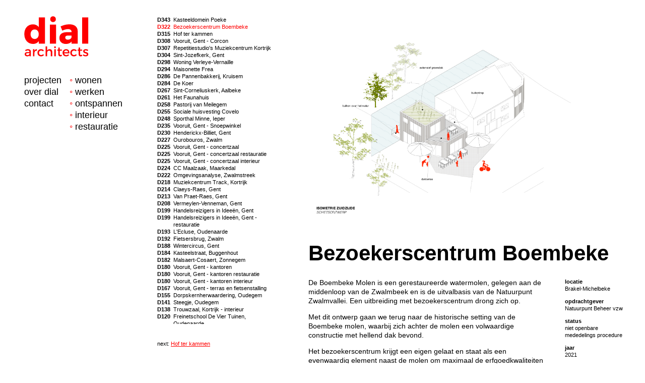

--- FILE ---
content_type: text/html; charset=UTF-8
request_url: https://dial-architects.be/projecten/77/bezoekerscentrum-boembeke
body_size: 4969
content:
<!DOCTYPE html>
<html lang="nl-BE">
<head>
    <meta charset="utf-8">
    <meta http-equiv="X-UA-Compatible" content="IE=edge">
    <meta name="viewport" content="width=device-width, initial-scale=1">
    <meta name="csrf-token" content="1Wvt1O51wZ2cbV1wKubHbjnNFtGqGQsAqF5n3e2g">

    <!-- Google Tag Manager --> <script>(function(w,d,s,l,i){w[l]=w[l]||[];w[l].push({'gtm.start': new Date().getTime(),event:'gtm.js'});var f=d.getElementsByTagName(s)[0], j=d.createElement(s),dl=l!='dataLayer'?'&l='+l:'';j.async=true;j.src= 'https://www.googletagmanager.com/gtm.js?id='+i+dl;f.parentNode.insertBefore(j,f); })(window,document,'script','dataLayer','GTM-M3VJB8BW');</script> <!-- End Google Tag Manager -->

    <link rel="icon" type="image/png" href="/favicon-96x96.png" sizes="96x96" />
    <link rel="icon" type="image/svg+xml" href="/favicon.svg" />
    <link rel="shortcut icon" href="/favicon.ico" />
    <link rel="apple-touch-icon" sizes="180x180" href="/apple-touch-icon.png" />
    <link rel="manifest" href="/site.webmanifest" />

    
<title>Bezoekerscentrum Boembeke | dial architects</title>
<meta name="description" content="">

<meta property="og:title" content="Bezoekerscentrum Boembeke | dial architects" />
<meta property="og:type" content="website" />
<meta property="og:url" content="https://dial-architects.be/projecten/77/bezoekerscentrum-boembeke" />
<meta property="og:description" content="" />
<meta property="og:image" content="/storage/media/img/original/460_d322-boembekemolen-iso-1.jpg" />

<meta property="twitter:card" content="summary_large_image" />
<meta property="twitter:url" content="https://dial-architects.be/projecten/77/bezoekerscentrum-boembeke" />
<meta property="twitter:title" content="Bezoekerscentrum Boembeke | dial architects" />
<meta property="twitter:description" content="" />
<meta property="twitter:image" content="/storage/media/img/original/460_d322-boembekemolen-iso-1.jpg" />

 

    <meta name="google-site-verification" content="n2SlUXUXuCirFW0cGzyds2MJf7AIdJGZJOw459_FNbQ" />

    <link href="/css/app.css?id=bb8ea1d22551c896153a1d7db487ff2d" rel="stylesheet">
</head>
<body id="project-77" class="projects project">

    <!-- Google Tag Manager (noscript) --> <noscript><iframe src="https://www.googletagmanager.com/ns.html?id=GTM-M3VJB8BW" height="0" width="0" style="display:none;visibility:hidden"></iframe></noscript> <!-- End Google Tag Manager (noscript) -->
    
    
    <nav class="nav-toggle">
    <svg class="nav-open" width="32px" height="32px" viewBox="0 0 32 32">
    <g class="icon">
        <rect x="2" y="4" width="28" height="4" rx="2"></rect>
        <rect x="2" y="14" width="28" height="4" rx="2"></rect>
        <rect x="2" y="24" width="28" height="4" rx="2"></rect>
    </g>
</svg>    <svg class="nav-close" width="32px" height="32px" viewBox="0 0 32 32">
    <g class="icon">
        <g transform="translate(16.000000, 16.000000) rotate(-315.000000) translate(-16.000000, -16.000000)">
            <rect transform="translate(16.000000, 16.000000) rotate(-90.000000) translate(-16.000000, -16.000000)" x="0" y="14" width="32" height="4" rx="2"></rect>
            <rect x="0" y="14" width="32" height="4" rx="2"></rect>
        </g>
    </g>
</svg></nav>

<nav class="small-brand" style="">
    <a href="https://dial-architects.be">
        <img src="https://dial-architects.be/img/dial-logo.svg" alt="dial architects">
    </a>
</nav>

<header id="main-header">

    <nav class="brand">
        <a href="https://dial-architects.be">
            <img src="https://dial-architects.be/img/dial-logo.svg" alt="dial architects">
        </a>
    </nav>

    <nav class="menu">

        <ul class="pages menu">
            <li class="projects ">
                <a href="https://dial-architects.be/projecten">projecten</a>
            </li>
            <li class="about ">
                <a href="https://dial-architects.be/over-dial">over dial</a>
            </li>
            <li class="contact ">
                <a href="https://dial-architects.be/contact">contact</a>
            </li>
        </ul>

                <ul class="tags sub-menu">
                        <li class="tag tag-1 ">
                <a href="https://dial-architects.be/projecten?tag=wonen">Wonen</a>
            </li>
                        <li class="tag tag-2 ">
                <a href="https://dial-architects.be/projecten?tag=werken">Werken</a>
            </li>
                        <li class="tag tag-3 ">
                <a href="https://dial-architects.be/projecten?tag=ontspannen">Ontspannen</a>
            </li>
                        <li class="tag tag-4 ">
                <a href="https://dial-architects.be/projecten?tag=interieur">Interieur</a>
            </li>
                        <li class="tag tag-5 ">
                <a href="https://dial-architects.be/projecten?tag=restauratie">Restauratie</a>
            </li>
                    </ul>
        
        
    </nav>

</header>  

    <main class="project">
		
		<nav class="project-listing titles">

    <div class="small-brand" style="">
        <a href="http://dial.test/">
            <img src="https://dial-architects.be/img/dial-logo.svg" alt="dial architecs">
        </a>
    </div>

    <ul class="projects">
         
        <li class="">
            <a href="https://dial-architects.be/projecten/79/kasteeldomein-poeke">
                <span class="title"><b class="p-nr">D343</b> Kasteeldomein Poeke</span>
            </a>
        </li>
         
        <li class="active">
            <a href="https://dial-architects.be/projecten/77/bezoekerscentrum-boembeke">
                <span class="title"><b class="p-nr">D322</b> Bezoekerscentrum Boembeke</span>
            </a>
        </li>
         
        <li class="">
            <a href="https://dial-architects.be/projecten/76/hof-ter-kammen">
                <span class="title"><b class="p-nr">D315</b> Hof ter kammen</span>
            </a>
        </li>
         
        <li class="">
            <a href="https://dial-architects.be/projecten/62/vooruit-gent-corcon">
                <span class="title"><b class="p-nr">D308</b> Vooruit, Gent - Corcon</span>
            </a>
        </li>
         
        <li class="">
            <a href="https://dial-architects.be/projecten/75/repetitiesudios-muziekcentrum-kortrijk">
                <span class="title"><b class="p-nr">D307</b> Repetitiestudio&#039;s Muziekcentrum Kortrijk</span>
            </a>
        </li>
         
        <li class="">
            <a href="https://dial-architects.be/projecten/64/sint-jozefkerk-gent">
                <span class="title"><b class="p-nr">D304</b> Sint-Jozefkerk, Gent</span>
            </a>
        </li>
         
        <li class="">
            <a href="https://dial-architects.be/projecten/73/woning-verleye-vernaille">
                <span class="title"><b class="p-nr">D298</b> Woning Verleye-Vernaille</span>
            </a>
        </li>
         
        <li class="">
            <a href="https://dial-architects.be/projecten/72/maisonette-frea">
                <span class="title"><b class="p-nr">D294</b> Maisonette Frea</span>
            </a>
        </li>
         
        <li class="">
            <a href="https://dial-architects.be/projecten/61/de-pannenbakkerij-vakantiewoning">
                <span class="title"><b class="p-nr">D286</b> De Pannenbakkerij, Kruisem</span>
            </a>
        </li>
         
        <li class="">
            <a href="https://dial-architects.be/projecten/71/de-koer">
                <span class="title"><b class="p-nr">D284</b> De Koer</span>
            </a>
        </li>
         
        <li class="">
            <a href="https://dial-architects.be/projecten/48/herbestemming-sint-corneliuskerk-aalbeke">
                <span class="title"><b class="p-nr">D267</b> Sint-Corneliuskerk, Aalbeke</span>
            </a>
        </li>
         
        <li class="">
            <a href="https://dial-architects.be/projecten/69/het-faunahuis">
                <span class="title"><b class="p-nr">D261</b> Het Faunahuis</span>
            </a>
        </li>
         
        <li class="">
            <a href="https://dial-architects.be/projecten/67/pastorij-van-meilegem">
                <span class="title"><b class="p-nr">D258</b> Pastorij van Meilegem</span>
            </a>
        </li>
         
        <li class="">
            <a href="https://dial-architects.be/projecten/68/sociale-huisvesting-covelo">
                <span class="title"><b class="p-nr">D255</b> Sociale huisvesting Covelo</span>
            </a>
        </li>
         
        <li class="">
            <a href="https://dial-architects.be/projecten/35/sporthal-minne">
                <span class="title"><b class="p-nr">D248</b> Sporthal Minne, Ieper</span>
            </a>
        </li>
         
        <li class="">
            <a href="https://dial-architects.be/projecten/59/vooruit-gent-snoepwinkel">
                <span class="title"><b class="p-nr">D235</b> Vooruit, Gent - Snoepwinkel</span>
            </a>
        </li>
         
        <li class="">
            <a href="https://dial-architects.be/projecten/55/woning-gent">
                <span class="title"><b class="p-nr">D230</b> Henderickx-Billiet, Gent</span>
            </a>
        </li>
         
        <li class="">
            <a href="https://dial-architects.be/projecten/56/ouro-bouros">
                <span class="title"><b class="p-nr">D227</b> Ourobouros, Zwalm</span>
            </a>
        </li>
         
        <li class="">
            <a href="https://dial-architects.be/projecten/34/kunstencentrum-vooruit">
                <span class="title"><b class="p-nr">D225</b> Vooruit, Gent - concertzaal</span>
            </a>
        </li>
         
        <li class="">
            <a href="https://dial-architects.be/projecten/46/restauratie-concertzaal-kunstencentrum-vooruit">
                <span class="title"><b class="p-nr">D225</b> Vooruit, Gent - concertzaal restauratie</span>
            </a>
        </li>
         
        <li class="">
            <a href="https://dial-architects.be/projecten/45/interieur-concertzaal-kunstencentrum-vooruit">
                <span class="title"><b class="p-nr">D225</b> Vooruit, Gent - concertzaal interieur</span>
            </a>
        </li>
         
        <li class="">
            <a href="https://dial-architects.be/projecten/33/maalzaak">
                <span class="title"><b class="p-nr">D224</b> CC Maalzaak, Maarkedal</span>
            </a>
        </li>
         
        <li class="">
            <a href="https://dial-architects.be/projecten/57/studie-zwalmstreek">
                <span class="title"><b class="p-nr">D222</b> Omgevingsanalyse, Zwalmstreek</span>
            </a>
        </li>
         
        <li class="">
            <a href="https://dial-architects.be/projecten/43/muziekcentrum-track-kortrijk">
                <span class="title"><b class="p-nr">D218</b> Muziekcentrum Track, Kortrijk</span>
            </a>
        </li>
         
        <li class="">
            <a href="https://dial-architects.be/projecten/31/krijgslaan">
                <span class="title"><b class="p-nr">D214</b> Claeys-Raes, Gent</span>
            </a>
        </li>
         
        <li class="">
            <a href="https://dial-architects.be/projecten/53/woning-van-praet-gent">
                <span class="title"><b class="p-nr">D213</b> Van Praet-Raes, Gent</span>
            </a>
        </li>
         
        <li class="">
            <a href="https://dial-architects.be/projecten/52/verbouwing-woning-gent">
                <span class="title"><b class="p-nr">D208</b> Vermeylen-Venneman, Gent</span>
            </a>
        </li>
         
        <li class="">
            <a href="https://dial-architects.be/projecten/30/peperstraat">
                <span class="title"><b class="p-nr">D199</b> Handelsreizigers in Ideeën, Gent</span>
            </a>
        </li>
         
        <li class="">
            <a href="https://dial-architects.be/projecten/47/restauratie-kantoren-handelsreizigers-in-ideeen-gent">
                <span class="title"><b class="p-nr">D199</b> Handelsreizigers in Ideeën, Gent - restauratie</span>
            </a>
        </li>
         
        <li class="">
            <a href="https://dial-architects.be/projecten/29/lacroixstraat">
                <span class="title"><b class="p-nr">D193</b> L&#039;Ecluse, Oudenaarde</span>
            </a>
        </li>
         
        <li class="">
            <a href="https://dial-architects.be/projecten/28/zwalmbrug">
                <span class="title"><b class="p-nr">D192</b> Fietsersbrug, Zwalm</span>
            </a>
        </li>
         
        <li class="">
            <a href="https://dial-architects.be/projecten/27/wintercircus">
                <span class="title"><b class="p-nr">D188</b> Wintercircus, Gent</span>
            </a>
        </li>
         
        <li class="">
            <a href="https://dial-architects.be/projecten/51/meergezinswoning-buggenhout">
                <span class="title"><b class="p-nr">D184</b> Kasteelstraat, Buggenhout</span>
            </a>
        </li>
         
        <li class="">
            <a href="https://dial-architects.be/projecten/44/woning-malsaert-cosaert-zonnegem">
                <span class="title"><b class="p-nr">D182</b> Malsaert-Cosaert, Zonnegem</span>
            </a>
        </li>
         
        <li class="">
            <a href="https://dial-architects.be/projecten/24/kunstencentrum-vooruit">
                <span class="title"><b class="p-nr">D180</b> Vooruit, Gent - kantoren</span>
            </a>
        </li>
         
        <li class="">
            <a href="https://dial-architects.be/projecten/42/restauratie-kantoren-kunstencentrum-vooruit-gent">
                <span class="title"><b class="p-nr">D180</b> Vooruit, Gent - kantoren restauratie</span>
            </a>
        </li>
         
        <li class="">
            <a href="https://dial-architects.be/projecten/25/kunstencentrum-de-vooruit">
                <span class="title"><b class="p-nr">D180</b> Vooruit, Gent - kantoren interieur</span>
            </a>
        </li>
         
        <li class="">
            <a href="https://dial-architects.be/projecten/23/kunstencentrum-vooruit">
                <span class="title"><b class="p-nr">D167</b> Vooruit, Gent - terras en fietsenstalling</span>
            </a>
        </li>
         
        <li class="">
            <a href="https://dial-architects.be/projecten/22/dorpskernherwaardering">
                <span class="title"><b class="p-nr">D155</b> Dorpskernherwaardering, Oudegem</span>
            </a>
        </li>
         
        <li class="">
            <a href="https://dial-architects.be/projecten/50/woningen-het-steegje-oudegem">
                <span class="title"><b class="p-nr">D141</b> Steegje, Oudegem</span>
            </a>
        </li>
         
        <li class="">
            <a href="https://dial-architects.be/projecten/20/interieur-trouwzaal">
                <span class="title"><b class="p-nr">D138</b> Trouwzaal, Kortrijk - interieur</span>
            </a>
        </li>
         
        <li class="">
            <a href="https://dial-architects.be/projecten/41/freinetschool-de-vier-tuinen-oudenaarde">
                <span class="title"><b class="p-nr">D120</b> Freinetschool De Vier Tuinen, Oudenaarde</span>
            </a>
        </li>
         
        <li class="">
            <a href="https://dial-architects.be/projecten/40/woning-lanckriet-de-dycker-lissewege">
                <span class="title"><b class="p-nr">D119</b> Lanckriet -De Dycker, Lissewege</span>
            </a>
        </li>
         
        <li class="">
            <a href="https://dial-architects.be/projecten/17/concertstudio">
                <span class="title"><b class="p-nr">D111</b> Concertstudio, Kortrijk - renovatie</span>
            </a>
        </li>
         
        <li class="">
            <a href="https://dial-architects.be/projecten/16/de-kreun">
                <span class="title"><b class="p-nr">D110</b> De Kreun, Kortrijk</span>
            </a>
        </li>
         
        <li class="">
            <a href="https://dial-architects.be/projecten/15/inbreidingsproject-opwijk">
                <span class="title"><b class="p-nr">D079</b> Inbreidingsproject, Opwijk</span>
            </a>
        </li>
         
        <li class="">
            <a href="https://dial-architects.be/projecten/14/meire-belpaire">
                <span class="title"><b class="p-nr">D073</b> Meire-Belpaire, Gent</span>
            </a>
        </li>
         
        <li class="">
            <a href="https://dial-architects.be/projecten/12/nieuwpoorttheater-campo">
                <span class="title"><b class="p-nr">D045</b> Kunstencentrum Campo, Gent</span>
            </a>
        </li>
         
        <li class="">
            <a href="https://dial-architects.be/projecten/11/bedrijvenpark-en-woningen">
                <span class="title"><b class="p-nr">D043</b> Bedrijvenpark en woningen, Gent</span>
            </a>
        </li>
         
        <li class="">
            <a href="https://dial-architects.be/projecten/9/callewaert">
                <span class="title"><b class="p-nr">D039</b> Callewaert-Vanbrussel, Mespelare</span>
            </a>
        </li>
         
        <li class="">
            <a href="https://dial-architects.be/projecten/10/d39-callewaert">
                <span class="title"><b class="p-nr">D039</b> Callewaert-Vanbrussel, Mespelare - interieur</span>
            </a>
        </li>
         
        <li class="">
            <a href="https://dial-architects.be/projecten/7/verstraete-heyde">
                <span class="title"><b class="p-nr">D029</b> Verstraete-Heyde, Gent</span>
            </a>
        </li>
         
        <li class="">
            <a href="https://dial-architects.be/projecten/8/verstraete-heyde">
                <span class="title"><b class="p-nr">D029</b> Verstraete-Heyde, Gent - interieur</span>
            </a>
        </li>
         
        <li class="">
            <a href="https://dial-architects.be/projecten/5/ihlas">
                <span class="title"><b class="p-nr">D014</b> Handelszaak Ihlas, Gent</span>
            </a>
        </li>
         
        <li class="">
            <a href="https://dial-architects.be/projecten/4/demoen-daemers">
                <span class="title"><b class="p-nr">D013</b> Demoen-Daemers, Gent</span>
            </a>
        </li>
         
        <li class="">
            <a href="https://dial-architects.be/projecten/37/woning-demoen-daemers">
                <span class="title"><b class="p-nr">D013</b> Demoen-Daemers, Gent - restauratie</span>
            </a>
        </li>
         
        <li class="">
            <a href="https://dial-architects.be/projecten/58/ontmoetingscentrum-beernem">
                <span class="title"><b class="p-nr">D010</b> Ontmoetingscentrum, Beernem</span>
            </a>
        </li>
         
        <li class="">
            <a href="https://dial-architects.be/projecten/36/meubelreeks">
                <span class="title"><b class="p-nr">G005</b> Meubelreeks</span>
            </a>
        </li>
         
        <li class="">
            <a href="https://dial-architects.be/projecten/39/woonboot-deus-juvat-gent">
                <span class="title"><b class="p-nr">G003</b> Deus Juvat, Gent</span>
            </a>
        </li>
         
    </ul>
    
</nav>
 
        
        <article class="project">

             
            <figure>
                <img loading="lazy" src="/storage/media/img/original/460_d322-boembekemolen-iso-1.jpg" alt="" width="3509" height="2480" /> 

                <figcaption>
                     
                </figcaption>
            </figure>
             
            
            <section class="info">

                <header>
                    <h1 class="title">Bezoekerscentrum Boembeke</h1>
                    <h2 class="subtitle"></h2>
                </header>


                <div class="meta richtext">
                    <p><strong>locatie</strong>		<br />
Brakel-Michelbeke</p>

<p><strong>opdrachtgever</strong>	<br />
Natuurpunt Beheer vzw</p>

<p><strong>status</strong>		<br />
niet openbare mededelings procedure</p>

<p><strong>jaar</strong>		<br />
2021</p> 
                </div>

                <div class="description richtext">
                    <p>De Boembeke Molen is een gerestaureerde watermolen, gelegen aan de middenloop van de Zwalmbeek en is de uitvalbasis van de Natuurpunt Zwalmvallei. Een uitbreiding met bezoekerscentrum drong zich op. </p>

<p>Met dit ontwerp gaan we terug naar de historische setting van de Boembeke molen, waarbij zich achter de molen een volwaardige constructie met hellend dak bevond.</p>

<p>Het bezoekerscentrum krijgt een eigen gelaat en staat als een evenwaardig element naast de molen om maximaal de erfgoedkwaliteiten van de beschermde molen te valideren. <br />
Wij kiezen om in te spelen op het ‘uitkijktoren effect’, waarbij juist uitgekiende zichten op de rivier, het schoepenrad en het landschap een sterke aantrekkingskracht bij de bezoekers zal opwekken. <br />
De diverse insnijdingen in het bouwvolume richten de blik op de betreffende locaties. <br />
Een zonneterras op de verdieping is een zeer sterk signaal, dat van ver te bemerken is. Als dit zonneterras ook nog eens een bijzondere blik gunt op de kolkende rivier is dat een meerwaarde. </p>

<p>Een centrale houten kolom verdeelt de ruimte in 4 kwadranten, van waaruit een wervelend houten balkenrooster in de 4 richtingen vertrekt. <br />
De dynamiek van dit ‘pin-wheel’ evoceert de dynamiek van een draaiende molen met al zijn raderen en houten spaken. Hierin komt de notie van het ‘ambacht’. De aparte houtconstructie met verdoken verbindingen in zwaluwstaart heeft een emotioneel -esthetische zeggingskracht, maar gaat ook slim om met de overspanningen en de belastingen van de constructie. <br />
Uiteraard zijn alle bekledings- en afwerkingsmaterialen bio-based.</p> 
                </div>
                
            </section>
            
            <div class="images">
                 
                <figure>
                    <img loading="lazy" src="/storage/media/img/original/461_d322-boembekemolen-iso-2.jpg" alt="" width="2500" height="1766" /> 

                     
                </figure>
                 
            </div>
        </article>

         
        <nav class="next">
            next: <a href="https://dial-architects.be/projecten/76/hof-ter-kammen">Hof ter kammen</a>
        </nav>
         

    </main>


    <script src="/js/app.js?id=6732b8737081763dedb1f825288ee05e"></script>
</body>
</html>


--- FILE ---
content_type: text/css
request_url: https://dial-architects.be/css/app.css?id=bb8ea1d22551c896153a1d7db487ff2d
body_size: 1807
content:
/*! normalize.css v8.0.1 | MIT License | github.com/necolas/normalize.css */html{-webkit-text-size-adjust:100%;line-height:1.15}body{margin:0}main{display:block}h1{font-size:2em;margin:.67em 0}hr{box-sizing:content-box;height:0;overflow:visible}pre{font-family:monospace,monospace;font-size:1em}a{background-color:transparent}abbr[title]{border-bottom:none;text-decoration:underline;-webkit-text-decoration:underline dotted;text-decoration:underline dotted}b,strong{font-weight:bolder}code,kbd,samp{font-family:monospace,monospace;font-size:1em}small{font-size:80%}sub,sup{font-size:75%;line-height:0;position:relative;vertical-align:baseline}sub{bottom:-.25em}sup{top:-.5em}img{border-style:none}button,input,optgroup,select,textarea{font-family:inherit;font-size:100%;line-height:1.15;margin:0}button,input{overflow:visible}button,select{text-transform:none}[type=button],[type=reset],[type=submit],button{-webkit-appearance:button}[type=button]::-moz-focus-inner,[type=reset]::-moz-focus-inner,[type=submit]::-moz-focus-inner,button::-moz-focus-inner{border-style:none;padding:0}[type=button]:-moz-focusring,[type=reset]:-moz-focusring,[type=submit]:-moz-focusring,button:-moz-focusring{outline:1px dotted ButtonText}fieldset{padding:.35em .75em .625em}legend{box-sizing:border-box;color:inherit;display:table;max-width:100%;padding:0;white-space:normal}progress{vertical-align:baseline}textarea{overflow:auto}[type=checkbox],[type=radio]{box-sizing:border-box;padding:0}[type=number]::-webkit-inner-spin-button,[type=number]::-webkit-outer-spin-button{height:auto}[type=search]{-webkit-appearance:textfield;outline-offset:-2px}[type=search]::-webkit-search-decoration{-webkit-appearance:none}::-webkit-file-upload-button{-webkit-appearance:button;font:inherit}details{display:block}summary{display:list-item}[hidden],template{display:none}*,:after,:before{box-sizing:border-box}:first-child{margin-top:0}:last-child{margin-bottom:0}.flat-list{list-style:none;margin:0;padding:0}.clearfix{zoom:1}.clearfix:after,.clearfix:before{content:"";display:table}.clearfix:after{clear:both}.clear,.cleared,.pic-c,.pic-l,.pic-r{clear:both;float:none}.pic-c,.pic-l,.pic-r{display:block;margin:0 auto 10px}.pic-c:last-child,.pic-l:last-child,.pic-r:last-child{margin-bottom:0}.pic-c img,.pic-l img,.pic-r img{height:auto;max-width:100%}.pic-c .span.info,.pic-l .span.info,.pic-r .span.info{display:block;font-size:small;padding:5px 0 0}.pic-c span.caption,.pic-c span.copyright,.pic-l span.caption,.pic-l span.copyright,.pic-r span.caption,.pic-r span.copyright{display:block}@media screen and (min-width:320px){.pic-l{clear:left;float:left;margin:0 10px 10px 0;width:50%}.pic-r{clear:right;float:right;margin:0 0 10px 10px;width:50%}.pic-l,.pic-r{width:40%}}@media screen and (min-width:1024px){.pic-l,.pic-r{width:30%}.pic-c{margin:40px auto}}#type .s{font-size:10px}@media screen and (min-width:1024px){#type .s{font-size:11px}}#type .r{font-size:13px}@media screen and (min-width:1024px){#type .r{font-size:14px}}#type .l{font-size:16px}@media screen and (min-width:1024px){#type .l{font-size:18px}}html{overflow-y:scroll}body{font-family:Helvetica,sans-serif;font-size:13px;font-weight:500;line-height:1.3}@media screen and (min-width:1024px){body{font-size:14px}}figure{margin:0}img{height:auto;max-width:100%}a{color:red}a:focus,a:hover{color:#000}b,strong{font-weight:600}.p-nr{font-variant-numeric:tabular-nums}body.open-nav .nav-toggle svg.nav-close{display:inline-block}body.open-nav .nav-toggle svg.nav-open{display:none}#main-header{background-color:#fff;bottom:0;left:0;padding:2rem 0 2rem 3rem;position:fixed;top:0;transform:translateX(-100%);transition:transform .2s;width:300px;z-index:15}@media screen and (max-width:420px){#main-header{width:100%}}@media screen and (min-width:1200px){#main-header{transform:translateX(0)}}footer.seo{padding:10px}footer.seo>div{display:flex;gap:1rem;justify-content:center}footer.seo a{color:#ccc}body.open-nav #main-header{transform:translateX(0)}nav.nav-toggle{align-items:center;display:flex;justify-content:center;left:0;position:fixed;top:2rem;width:2rem;z-index:20}nav.nav-toggle svg{height:1rem;width:1rem}@media screen and (min-width:1200px){nav.nav-toggle{display:none}}nav.nav-toggle svg.nav-close{display:none}.small-brand{margin-bottom:1rem;width:4rem}nav.small-brand{margin-left:3rem;margin-top:2rem}@media screen and (min-width:1024px){nav.small-brand{display:none}}nav.titles{padding:2rem 2rem 2rem 3rem}nav.titles,nav.titles .small-brand{display:none}@media screen and (min-width:1024px){nav.titles{background-color:#fff;left:0;position:fixed;top:0;width:300px;z-index:10}nav.titles,nav.titles .small-brand{display:block}}@media screen and (min-width:1200px){nav.titles{left:280px;padding-left:2rem}nav.titles .small-brand{display:none}}@media screen and (min-width:1024px){nav.next{background-color:#fff;bottom:0;left:0;position:fixed;width:300px;z-index:10}}@media screen and (min-width:1200px){nav.next{left:280px}}@media screen and (min-width:1024px){main{margin-left:300px;width:calc(100% - 300px)}}@media screen and (min-width:1200px){main{margin-left:580px;width:calc(100% - 580px)}}@media screen and (min-width:1024px){main.about>aside,main.contact>.richtext{background-color:#fff;left:0;padding:2rem;position:fixed;top:0;width:300px;z-index:10}}@media screen and (min-width:1200px){main.about>aside,main.contact>.richtext{left:280px}}#main-header nav.brand{margin-bottom:2rem}#main-header nav.brand img{height:80px;width:auto}#main-header nav.menu{display:flex;font-size:16px}@media screen and (min-width:1024px){#main-header nav.menu{font-size:18px}}#main-header nav.menu a{color:#000;text-decoration:none}#main-header nav.menu .active a,#main-header nav.menu a.focus,#main-header nav.menu a:hover{color:red}#main-header nav.menu ul{list-style:none;margin:0;padding:0}#main-header nav.menu .pages{font-weight:500;margin-right:1rem}#main-header nav.menu .sub-menu{text-transform:lowercase}#main-header nav.menu .sub-menu li:before{color:red;content:"◦"}#main-header nav.menu .sub-menu li.active:before{content:"●"}#main-header nav.menu .sub-menu li.active a{color:#000}nav.titles{font-size:10px;text-align:left}@media screen and (min-width:1024px){nav.titles{font-size:11px}}nav.titles ul{list-style:none;margin:0;padding:0}nav.titles a{color:#000;text-decoration:none}nav.titles .active a,nav.titles a:focus,nav.titles a:hover{color:red}nav.titles .title{display:flex}nav.titles .title .p-nr{margin-right:.5em}nav.next{font-size:10px;text-align:left}@media screen and (min-width:1024px){nav.next{font-size:11px;padding:2rem}}main{padding:2rem 2rem 2rem 3rem}@media screen and (min-width:1024px){main{padding:2rem}}main.projects{grid-gap:2vw;display:grid;grid-auto-flow:dense;grid-template-columns:repeat(12,1fr);text-align:center}main.projects .project{display:inline-flex;text-align:left}main.projects .project.priority-1{grid-column:auto/span 12;grid-row:auto/span 12}@media screen and (min-width:768px){main.projects .project.priority-1{grid-column:auto/span 6;grid-row:auto/span 6}}main.projects .project.priority-2{grid-column:auto/span 8;grid-row:auto/span 8}@media screen and (min-width:768px){main.projects .project.priority-2{grid-column:auto/span 4;grid-row:auto/span 4}}main.projects .project.priority-3{grid-column:auto/span 6;grid-row:auto/span 6}@media screen and (min-width:768px){main.projects .project.priority-3{grid-column:auto/span 3;grid-row:auto/span 3}}main.projects .project figure{background-color:#fbfbfb}main.projects .project img{height:auto;mix-blend-mode:darken;position:relative;vertical-align:middle;width:100%}main.projects .project a{text-decoration:none}main.projects .project .title{color:#000;display:flex;font-size:10px;margin-bottom:.25rem}@media screen and (min-width:1024px){main.projects .project .title{font-size:11px}}main.projects .project .title b{color:red;margin-right:.5em}main.project article.project img{height:auto;max-height:80vh;max-height:80vmin;max-width:100%;max-width:80vmin;width:auto}main.project article.project .info{display:flex;flex-wrap:wrap;max-width:800px;padding:5vmin 0}main.project article.project .info .subtitle,main.project article.project .info .title{font-family:Montserrat,Helvetica,sans-serif;font-size:1.5em;line-height:1.1;margin:0}@media screen and (min-width:768px){main.project article.project .info .subtitle,main.project article.project .info .title{font-size:3em}}main.project article.project .info .title{text-transform:capitalize}main.project article.project .info .subtitle{font-weight:400}main.project article.project .info header{margin-bottom:2vw;order:1;width:100%}main.project article.project .info .description{order:3;width:100%}@media screen and (min-width:768px){main.project article.project .info .description{order:2;width:75%}}main.project article.project .info .meta{margin-bottom:1rem;order:2;width:100%}@media screen and (min-width:768px){main.project article.project .info .meta{margin-bottom:0;margin-left:5%;order:3;width:20%}}main.project article.project .info .meta{font-size:10px}@media screen and (min-width:1024px){main.project article.project .info .meta{font-size:11px}}main.project article.project .images{zoom:1}main.project article.project .images:after,main.project article.project .images:before{content:"";display:table}main.project article.project .images:after{clear:both}main.project article.project .images figure{margin-bottom:1rem}@media screen and (min-width:768px){main.project article.project .images figure{float:left;margin-bottom:2rem;margin-right:2rem}}main.project article.project .images figure img{max-width:80vmin}main.about>aside{margin-top:3rem}@media screen and (min-width:1024px){main.about>aside{margin-top:0}}main.contact>.richtext{margin-top:1rem}@media screen and (min-width:1024px){main.contact>.richtext{margin-top:0}}main.text .richtext{max-width:48em}


--- FILE ---
content_type: image/svg+xml
request_url: https://dial-architects.be/img/dial-logo.svg
body_size: 2691
content:
<?xml version="1.0" encoding="UTF-8"?>
<svg width="485px" height="302px" viewBox="0 0 485 302" version="1.1" xmlns="http://www.w3.org/2000/svg" xmlns:xlink="http://www.w3.org/1999/xlink">
    <!-- Generator: Sketch 47.1 (45422) - http://www.bohemiancoding.com/sketch -->
    <title>Artboard</title>
    <desc>Created with Sketch.</desc>
    <defs></defs>
    <g id="Page-1" stroke="none" stroke-width="1" fill="none" fill-rule="evenodd">
        <g id="Artboard" fill-rule="nonzero" fill="#FF0000">
            <g id="dial-logo" transform="translate(1.000000, 1.000000)">
                <path d="M108.868419,8.86796478 L108.868419,80.7550835 C98.8054799,67.7990499 84.0255386,60.4405259 65.5348886,60.4405259 C26.1636408,60.4405259 0,89.2456881 0,132.830792 C0,177.233509 26.4152142,206.793391 66.6040759,206.793391 C84.5915789,206.793391 99.1199467,199.686441 108.868419,186.478834 L108.868419,204.969484 L155.912657,204.969484 L155.912657,8.86796478 L108.868419,8.86796478 L108.868419,8.86796478 Z M78.2393488,169.812091 C59.7486989,169.812091 47.2958121,155.283724 47.2958121,134.151552 C47.2958121,113.019381 59.6858055,98.4910131 78.2393488,98.4910131 C96.4784253,98.4910131 108.868419,112.767807 108.868419,134.151552 C108.868419,155.283724 96.4155319,169.812091 78.2393488,169.812091 L78.2393488,169.812091 Z M216.66765,0.188680102 C204.277657,0.188680102 195.283905,9.18243161 195.283905,21.8239984 C195.283905,34.2139918 204.277657,43.2077433 216.66765,43.2077433 C229.057643,43.2077433 238.051395,34.2139918 238.051395,21.8239984 C238.051395,9.18243161 229.057643,0.188680102 216.66765,0.188680102 L216.66765,0.188680102 Z M193.145531,62.0128601 L193.145531,204.969484 L239.938196,204.969484 L239.938196,62.0128601 L193.145531,62.0128601 L193.145531,62.0128601 Z M340.31601,60.1260591 C316.793891,60.1260591 296.164866,65.6606754 273.711934,75.7236141 L286.667968,107.421871 C302.013949,100.000454 317.611504,96.0381717 329.498351,96.0381717 C347.485854,96.0381717 356.731179,103.962736 356.731179,117.421917 L356.731179,118.994251 L319.498305,118.994251 C284.08934,119.497398 264.781076,135.094953 264.781076,162.327781 C264.781076,188.491422 283.020152,206.982072 313.649222,206.982072 C332.957486,206.982072 347.485854,200.629841 356.731179,188.742995 L356.731179,204.843697 L402.957804,204.843697 L402.957804,111.950194 C402.643337,79.1827493 379.687258,60.1260591 340.31601,60.1260591 L340.31601,60.1260591 Z M328.17759,175.095134 C316.03917,175.095134 308.869326,168.742904 308.869326,158.994432 C308.869326,148.931494 315.47313,144.214491 328.680737,144.214491 L356.668285,144.214491 L356.668285,156.604484 C353.775191,167.422144 342.139918,175.095134 328.17759,175.095134 L328.17759,175.095134 Z M435.976822,8.86796478 L435.976822,204.90659 L483.02106,204.90659 L483.02106,8.86796478 L435.976822,8.86796478 L435.976822,8.86796478 Z" id="dial"></path>
                <path d="M49.8744402,299.372428 L49.7486535,264.843969 C49.6228667,253.27159 42.0127693,246.353319 28.4906953,246.353319 C18.49065,246.353319 13.1447137,248.617481 5.84908315,252.957123 L10.5031923,260.881687 C15.7233418,257.296765 21.0063847,255.535751 26.037854,255.535751 C34.3397785,255.535751 38.6165275,259.498033 38.6165275,266.101837 L38.6165275,267.674171 L22.7045056,267.674171 C10.0629388,267.799958 2.83020152,273.900614 2.83020152,283.523299 C2.83020152,292.831518 9.93715202,299.875575 21.3208515,299.875575 C28.9309489,299.875575 34.9687122,297.611414 38.7423142,292.957304 L38.7423142,299.372428 L49.8744402,299.372428 L49.8744402,299.372428 Z M23.6479061,290.81893 C17.295676,290.81893 13.4591806,287.737155 13.4591806,283.020152 C13.4591806,277.988683 16.9183158,275.976095 24.3397331,275.976095 L38.5536341,275.976095 L38.5536341,280.818885 C37.9875938,286.605074 31.7611504,290.81893 23.6479061,290.81893 L23.6479061,290.81893 Z M76.4783345,257.233872 L76.4783345,246.73068 L65.0946351,246.73068 L65.0946351,299.372428 L76.4783345,299.372428 L76.4783345,271.888026 C77.3588417,262.894275 84.088432,256.667832 94.6545177,257.233872 L94.6545177,246.353319 C86.3525932,246.353319 80.0632565,250.064028 76.4783345,257.233872 L76.4783345,257.233872 Z M141.195609,262.265341 L147.422053,254.969711 C142.579263,249.435094 135.157846,246.353319 125.660948,246.353319 C110.063393,246.353319 99.1828401,257.233872 99.1828401,273.145894 C99.1828401,288.995022 110.063393,299.749788 125.660948,299.749788 C135.660993,299.749788 143.271091,296.164866 147.988093,289.938423 L141.698756,283.649086 C138.113834,287.800048 132.767898,290.001316 126.164095,290.001316 C117.044556,290.001316 110.56654,283.145939 110.56654,273.208787 C110.56654,263.271635 117.10745,256.416258 126.164095,256.416258 C132.453431,256.227578 137.484901,258.491739 141.195609,262.265341 L141.195609,262.265341 Z M191.195836,246.353319 C182.202085,246.353319 175.472495,249.623774 171.698893,257.045192 L171.698893,225.975868 L160.378086,225.975868 L160.378086,299.372428 L171.761786,299.372428 L171.761786,273.460361 C171.761786,264.152142 177.422189,257.108085 186.793301,257.045192 C194.717865,257.045192 199.434867,261.887981 199.434867,269.812545 L199.434867,299.372428 L210.818567,299.372428 L210.818567,266.604984 C210.818567,254.02631 203.460043,246.353319 191.195836,246.353319 L191.195836,246.353319 Z M231.699165,224.843788 C227.925563,224.843788 225.095361,227.736883 225.095361,231.699165 C225.095361,235.53566 227.988456,238.428755 231.699165,238.428755 C235.472767,238.428755 238.302968,235.53566 238.302968,231.699165 C238.302968,227.736883 235.409873,224.843788 231.699165,224.843788 L231.699165,224.843788 Z M226.038762,246.73068 L226.038762,299.372428 L237.296675,299.372428 L237.296675,246.73068 L226.038762,246.73068 L226.038762,246.73068 Z M281.070458,287.296901 C277.988683,288.806342 275.535842,289.561063 273.145894,289.561063 C269.560972,289.561063 267.485491,287.862942 267.485491,282.454112 L267.485491,257.233872 L283.020152,257.233872 L283.020152,248.743267 L267.485491,248.743267 L267.485491,234.277793 L256.227578,234.277793 L256.227578,248.743267 L248.806161,248.743267 L248.806161,257.233872 L256.227578,257.233872 L256.227578,284.529593 C256.227578,295.284359 263.082955,299.875575 270.944626,299.875575 C275.410055,299.875575 279.749697,298.491921 283.90066,296.039079 L281.070458,287.296901 L281.070458,287.296901 Z M315.47313,246.353319 C299.875575,246.479106 288.869236,257.233872 288.869236,273.145894 C288.869236,288.995022 299.561108,299.749788 315.787597,299.749788 C324.907135,299.749788 332.391446,296.479333 337.548702,290.81893 L331.510939,284.403807 C327.674443,288.366089 322.3914,290.567357 316.668104,290.567357 C308.366179,290.567357 302.139736,285.535887 300.315828,277.422643 L340.064437,277.422643 C341.448091,258.428846 333.96378,246.353319 315.47313,246.353319 L315.47313,246.353319 Z M300.127148,269.057825 C301.322122,260.630114 307.234099,255.409964 315.536023,255.409964 C324.152415,255.409964 329.749924,260.56722 330.190178,269.057825 L300.127148,269.057825 L300.127148,269.057825 Z M389.05837,262.265341 L395.284813,254.969711 C390.442024,249.435094 383.020606,246.353319 373.523708,246.353319 C357.926153,246.353319 347.0456,257.233872 347.0456,273.145894 C347.0456,288.995022 357.926153,299.749788 373.523708,299.749788 C383.523753,299.749788 391.133851,296.164866 395.850853,289.938423 L389.561517,283.649086 C385.976595,287.800048 380.630658,290.001316 374.026855,290.001316 C364.907317,290.001316 358.4293,283.145939 358.4293,273.208787 C358.4293,263.271635 364.97021,256.416258 374.026855,256.416258 C380.379085,256.227578 385.410554,258.491739 389.05837,262.265341 L389.05837,262.265341 Z M434.656061,287.296901 C431.574286,288.806342 429.121445,289.561063 426.731497,289.561063 C423.146575,289.561063 421.071094,287.862942 421.071094,282.454112 L421.071094,257.233872 L436.605755,257.233872 L436.605755,248.743267 L421.071094,248.743267 L421.071094,234.277793 L409.813181,234.277793 L409.813181,248.743267 L402.391763,248.743267 L402.391763,257.233872 L409.813181,257.233872 L409.813181,284.529593 C409.813181,295.284359 416.668558,299.875575 424.530229,299.875575 C428.995658,299.875575 433.3353,298.491921 437.486262,296.039079 L434.656061,287.296901 L434.656061,287.296901 Z M477.989591,260.00118 L482.140553,251.573469 C477.423551,248.24012 470.379493,246.227533 463.712796,246.227533 C453.649858,246.227533 444.341639,250.755855 444.341639,261.447728 C444.215853,280.441524 471.951828,274.403761 471.951828,285.158527 C471.951828,289.120809 468.178226,290.81893 463.335436,290.81893 C457.61214,290.81893 450.253616,288.366089 445.725293,284.27802 L441.700118,292.391264 C446.920267,297.108267 455.159299,299.686895 462.895183,299.686895 C473.461268,299.686895 483.083954,294.844106 483.083954,284.08934 C483.20974,264.969756 455.159299,270.252799 455.159299,260.56722 C455.159299,256.793618 458.429754,255.347071 462.895183,255.347071 C467.486399,255.347071 473.335482,257.108085 477.989591,260.00118 L477.989591,260.00118 Z" id="architects"></path>
            </g>
        </g>
    </g>
</svg>

--- FILE ---
content_type: application/x-javascript
request_url: https://dial-architects.be/js/app.js?id=6732b8737081763dedb1f825288ee05e
body_size: 332
content:

/**
 * First we will load all of this project's JavaScript dependencies which
 * includes Vue and other libraries. It is a great starting point when
 * building robust, powerful web applications using Vue and Laravel.
 */

// require('./bootstrap');

// window.Vue = require('vue');

// /**
//  * Next, we will create a fresh Vue application instance and attach it to
//  * the page. Then, you may begin adding components to this application
//  * or customize the JavaScript scaffolding to fit your unique needs.
//  */

// Vue.component('example-component', require('./components/ExampleComponent.vue'));

// const app = new Vue({
//     el: '#app'
// });

!function(e){var t={};function n(o){if(t[o])return t[o].exports;var r=t[o]={i:o,l:!1,exports:{}};return e[o].call(r.exports,r,r.exports,n),r.l=!0,r.exports}n.m=e,n.c=t,n.d=function(e,t,o){n.o(e,t)||Object.defineProperty(e,t,{configurable:!1,enumerable:!0,get:o})},n.n=function(e){var t=e&&e.__esModule?function(){return e.default}:function(){return e};return n.d(t,"a",t),t},n.o=function(e,t){return Object.prototype.hasOwnProperty.call(e,t)},n.p="/",n(n.s=1)}({1:function(e,t,n){e.exports=n("FqIp")},FqIp:function(e,t){document.addEventListener("DOMContentLoaded",function(e){document.querySelector(".nav-toggle").addEventListener("click",function(e){e.preventDefault(),document.querySelector("body").classList.toggle("open-nav")})})}});